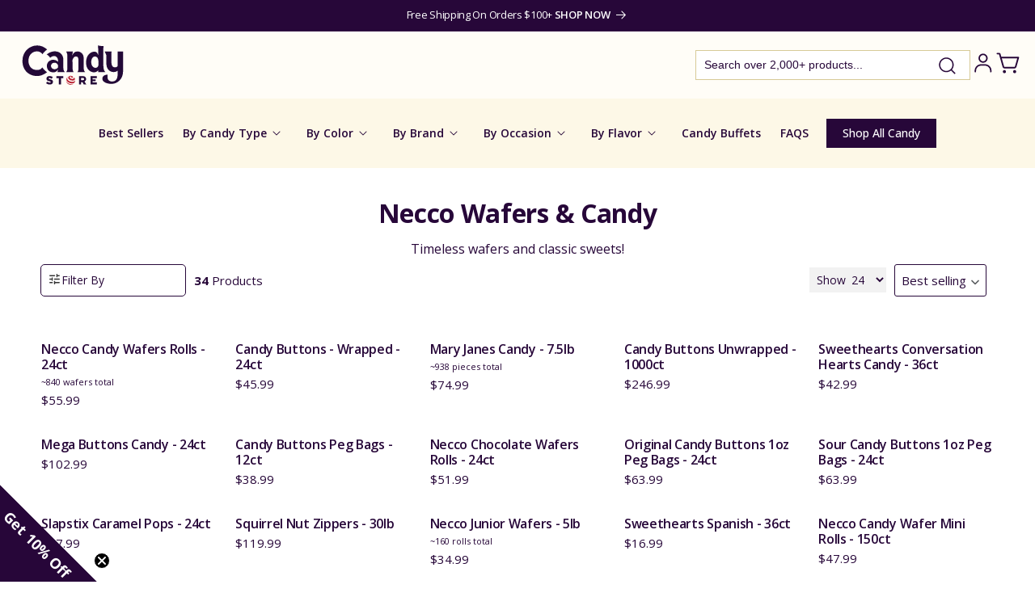

--- FILE ---
content_type: text/css
request_url: https://www.candystore.com/cdn/shop/t/52/assets/collection-heading.css?v=26444021572106410731720077656
body_size: -413
content:
.collection__section-container{padding-top:10px}.collection__page-indicator{font-size:12px;font-weight:400;text-align:center;text-transform:uppercase}.collection__page-indicator>span>a{text-decoration:none;color:#27073980}.collection__page-indicator>span{color:#27073980}.collection__section-name{font-size:30px;font-weight:700;margin:10px 0;text-align:center}.collection__section-description{font-size:14px;font-weight:400;margin:0;text-align:center}@media screen and (min-width: 750px){.collection__section-container{padding-top:25px}.collection__section-name{font-size:32px}.collection__section-description{font-size:16px}}
/*# sourceMappingURL=/cdn/shop/t/52/assets/collection-heading.css.map?v=26444021572106410731720077656 */


--- FILE ---
content_type: text/javascript;charset=UTF-8
request_url: https://searchserverapi1.com/getresults?api_key=2I3z8W8w9k&q=&sortBy=sales_amount&sortOrder=desc&restrictBy%5Bshopify_market_catalogs%5D=24274403515&startIndex=0&maxResults=24&items=true&pages=true&categories=true&suggestions=true&queryCorrection=true&suggestionsMaxResults=3&pageStartIndex=0&pagesMaxResults=20&categoryStartIndex=0&categoriesMaxResults=20&facets=true&facetsShowUnavailableOptions=false&recentlyViewedProducts=&recentlyAddedToCartProducts=&recentlyPurchasedProducts=&ResultsTitleStrings=2&ResultsDescriptionStrings=0&collection=necco-candy&timeZoneName=UTC&shouldSaveCollectionViewToAnalytics=true&output=jsonp&callback=jQuery37107349497652723029_1769148342897&_=1769148342898
body_size: 3824
content:
jQuery37107349497652723029_1769148342897({"totalItems":34,"startIndex":0,"itemsPerPage":24,"currentItemCount":24,"shopify_collection":{"collection_id":"285328146619","title":"Necco Wafers & Candy","translations":"","products_sort":"best-selling","default_title":"Necco Wafers & Candy"},"is_collection_mode":"true","suggestions":[],"items":[{"product_id":"7419973697723","original_product_id":"7419973697723","title":"Necco Candy Wafers Rolls - 24ct","description":"","link":"\/products\/necco-candy-wafers-rolls-box","price":"55.9900","list_price":"0.0000","quantity":"1","product_code":"ND-23010","image_link":"https:\/\/cdn.shopify.com\/s\/files\/1\/0614\/8309\/0107\/products\/Necco-Candy-Wafers-Rolls-24ct-CandyStore-com-902_large.jpg?v=1677160895","vendor":"Necco","discount":"0","add_to_cart_id":"42688677085371","shopify_variants":[{"variant_id":"42688677085371","sku":"ND-23010","barcode":"","price":"55.9900","list_price":"0.0000","taxable":"1","options":{"Title":"Default Title"},"available":"1","search_variant_metafields_data":[],"filter_variant_metafields_data":[],"image_link":"","image_alt":"","quantity_at_location_66520350907":"9887","quantity_total":"9887","link":"\/products\/necco-candy-wafers-rolls-box?variant=42688677085371"}],"shopify_images":["https:\/\/cdn.shopify.com\/s\/files\/1\/0614\/8309\/0107\/products\/Necco-Candy-Wafers-Rolls-24ct-CandyStore-com-902_large.jpg?v=1677160895","https:\/\/cdn.shopify.com\/s\/files\/1\/0614\/8309\/0107\/products\/Necco-Candy-Wafers-Rolls-24ct-CandyStore-com-803_large.jpg?v=1677160898","https:\/\/cdn.shopify.com\/s\/files\/1\/0614\/8309\/0107\/products\/Necco-Candy-Wafers-Rolls-24ct-CandyStore-com-373_large.jpg?v=1677160901","https:\/\/cdn.shopify.com\/s\/files\/1\/0614\/8309\/0107\/products\/Necco-Candy-Wafers-Rolls-24ct-CandyStore-com-195_large.jpg?v=1677160903"],"shopify_images_alt":["Necco Candy Wafers Rolls - 24ct CandyStore.com","Necco Candy Wafers Rolls - 24ct CandyStore.com","Necco Candy Wafers Rolls - 24ct CandyStore.com","Necco Candy Wafers Rolls - 24ct CandyStore.com"],"tags":"Best Seller","quantity_total":"9887","metafield_3605d15ee0c32870eec28a5c96e8170f":"","metafield_dc55cbe5f7e7b808e76779971494b4fc":"~840 wafers total"},{"product_id":"7419846688955","original_product_id":"7419846688955","title":"Candy Buttons - Wrapped - 24ct","description":"","link":"\/products\/candy-buttons-wrapped","price":"45.9900","list_price":"0.0000","quantity":"1","product_code":"ND-2101","image_link":"https:\/\/cdn.shopify.com\/s\/files\/1\/0614\/8309\/0107\/products\/Candy-Buttons-Wrapped-24ct-CandyStore-com-463_large.jpg?v=1677667536","vendor":"Necco","discount":"0","add_to_cart_id":"42688521568443","shopify_variants":[{"variant_id":"42688521568443","sku":"ND-2101","barcode":"","price":"45.9900","list_price":"0.0000","taxable":"1","options":{"Title":"Default Title"},"available":"1","search_variant_metafields_data":[],"filter_variant_metafields_data":[],"image_link":"","image_alt":"","quantity_at_location_66520350907":"9990","quantity_total":"9990","link":"\/products\/candy-buttons-wrapped?variant=42688521568443"}],"shopify_images":["https:\/\/cdn.shopify.com\/s\/files\/1\/0614\/8309\/0107\/products\/Candy-Buttons-Wrapped-24ct-CandyStore-com-463_large.jpg?v=1677667536","https:\/\/cdn.shopify.com\/s\/files\/1\/0614\/8309\/0107\/products\/Candy-Buttons-Wrapped-24ct-CandyStore-com-912_large.jpg?v=1677667540","https:\/\/cdn.shopify.com\/s\/files\/1\/0614\/8309\/0107\/products\/Candy-Buttons-Wrapped-24ct-CandyStore-com-902_large.jpg?v=1677667544","https:\/\/cdn.shopify.com\/s\/files\/1\/0614\/8309\/0107\/products\/Candy-Buttons-Wrapped-24ct-CandyStore-com-852_large.jpg?v=1677667548"],"shopify_images_alt":["Candy Buttons - Wrapped - 24ct CandyStore.com","Candy Buttons - Wrapped - 24ct CandyStore.com","Candy Buttons - Wrapped - 24ct CandyStore.com","Candy Buttons - Wrapped - 24ct CandyStore.com"],"tags":"","quantity_total":"9990","metafield_3605d15ee0c32870eec28a5c96e8170f":""},{"product_id":"7419847409851","original_product_id":"7419847409851","title":"Mary Janes Candy - 7.5lb","description":"","link":"\/products\/mary-janes-candy","price":"74.9900","list_price":"0.0000","quantity":"1","product_code":"ND-606","image_link":"https:\/\/cdn.shopify.com\/s\/files\/1\/0614\/8309\/0107\/products\/Mary-Janes-Candy-7-5lb-CandyStore-com-656_large.jpg?v=1677157452","vendor":"Atkinson Candies","discount":"0","add_to_cart_id":"42688522256571","shopify_variants":[{"variant_id":"42688522256571","sku":"ND-606","barcode":"","price":"74.9900","list_price":"0.0000","taxable":"1","options":{"Title":"Default Title"},"available":"1","search_variant_metafields_data":[],"filter_variant_metafields_data":[],"image_link":"","image_alt":"","quantity_at_location_66520350907":"9885","quantity_total":"9885","link":"\/products\/mary-janes-candy?variant=42688522256571"}],"shopify_images":["https:\/\/cdn.shopify.com\/s\/files\/1\/0614\/8309\/0107\/products\/Mary-Janes-Candy-7-5lb-CandyStore-com-656_large.jpg?v=1677157452"],"shopify_images_alt":["Mary Janes Candy - 7.5lb CandyStore.com"],"tags":"","quantity_total":"9885","metafield_3605d15ee0c32870eec28a5c96e8170f":"","metafield_dc55cbe5f7e7b808e76779971494b4fc":"~938 pieces total"},{"product_id":"7419848065211","original_product_id":"7419848065211","title":"Candy Buttons Unwrapped - 1000ct","description":"","link":"\/products\/bulk-candy-buttons-unwrapped-1000ct","price":"246.9900","list_price":"0.0000","quantity":"1","product_code":"ND-461","image_link":"https:\/\/cdn.shopify.com\/s\/files\/1\/0614\/8309\/0107\/products\/Candy-Buttons-Unwrapped-1000ct-CandyStore-com-438_large.jpg?v=1677667551","vendor":"Doscher's Candies","discount":"0","add_to_cart_id":"42688522911931","shopify_variants":[{"variant_id":"42688522911931","sku":"ND-461","barcode":"","price":"246.9900","list_price":"0.0000","taxable":"1","options":{"Title":"Default Title"},"available":"1","search_variant_metafields_data":[],"filter_variant_metafields_data":[],"image_link":"","image_alt":"","quantity_at_location_66520350907":"9997","quantity_total":"9997","link":"\/products\/bulk-candy-buttons-unwrapped-1000ct?variant=42688522911931"}],"shopify_images":["https:\/\/cdn.shopify.com\/s\/files\/1\/0614\/8309\/0107\/products\/Candy-Buttons-Unwrapped-1000ct-CandyStore-com-438_large.jpg?v=1677667551","https:\/\/cdn.shopify.com\/s\/files\/1\/0614\/8309\/0107\/products\/Candy-Buttons-Unwrapped-1000ct-CandyStore-com-73_large.jpg?v=1677667555"],"shopify_images_alt":["Candy Buttons Unwrapped - 1000ct CandyStore.com","Candy Buttons Unwrapped - 1000ct CandyStore.com"],"tags":"","quantity_total":"9997"},{"product_id":"7419846328507","original_product_id":"7419846328507","title":"Sweethearts Conversation Hearts Candy - 36ct","description":"","link":"\/products\/sweethearts-boxes","price":"42.9900","list_price":"0.0000","quantity":"1","product_code":"V213","image_link":"https:\/\/cdn.shopify.com\/s\/files\/1\/0614\/8309\/0107\/files\/sweethearts-original-boxes-001_large.webp?v=1768938519","vendor":"Necco","discount":"0","add_to_cart_id":"42688521273531","shopify_variants":[{"variant_id":"42688521273531","sku":"V213","barcode":"","price":"42.9900","list_price":"0.0000","taxable":"1","options":{"Title":"Default Title"},"available":"1","search_variant_metafields_data":[],"filter_variant_metafields_data":[],"image_link":"","image_alt":"","quantity_at_location_66520350907":"999","quantity_total":"999","link":"\/products\/sweethearts-boxes?variant=42688521273531"}],"shopify_images":["https:\/\/cdn.shopify.com\/s\/files\/1\/0614\/8309\/0107\/files\/sweethearts-original-boxes-001_large.webp?v=1768938519","https:\/\/cdn.shopify.com\/s\/files\/1\/0614\/8309\/0107\/files\/sweethearts-original-boxes-002_large.webp?v=1768938519","https:\/\/cdn.shopify.com\/s\/files\/1\/0614\/8309\/0107\/files\/sweethearts-original-boxes-003_large.webp?v=1768938519"],"shopify_images_alt":["","",""],"tags":"","quantity_total":"999","metafield_3605d15ee0c32870eec28a5c96e8170f":""},{"product_id":"7420342796475","original_product_id":"7420342796475","title":"Mega Buttons Candy - 24ct","description":"","link":"\/products\/mega-buttons-candy","price":"102.9900","list_price":"0.0000","quantity":"1","product_code":"ND-22459","image_link":"https:\/\/cdn.shopify.com\/s\/files\/1\/0614\/8309\/0107\/products\/Mega-Buttons-Candy-24ct-CandyStore-com-863_large.jpg?v=1677157808","vendor":"Null","discount":"0","add_to_cart_id":"42689197441211","shopify_variants":[{"variant_id":"42689197441211","sku":"ND-22459","barcode":"","price":"102.9900","list_price":"0.0000","taxable":"1","options":{"Title":"Default Title"},"available":"1","search_variant_metafields_data":[],"filter_variant_metafields_data":[],"image_link":"","image_alt":"","quantity_at_location_66520350907":"9999","quantity_total":"9999","link":"\/products\/mega-buttons-candy?variant=42689197441211"}],"shopify_images":["https:\/\/cdn.shopify.com\/s\/files\/1\/0614\/8309\/0107\/products\/Mega-Buttons-Candy-24ct-CandyStore-com-863_large.jpg?v=1677157808"],"shopify_images_alt":["Mega Buttons Candy - 24ct CandyStore.com"],"tags":"","quantity_total":"9999"},{"product_id":"7420713763003","original_product_id":"7420713763003","title":"Candy Buttons Peg Bags - 12ct","description":"","link":"\/products\/candy-buttons-clear-window-peg-bags-75oz-pack12","price":"38.9900","list_price":"0.0000","quantity":"1","product_code":"ND-42796","image_link":"https:\/\/cdn.shopify.com\/s\/files\/1\/0614\/8309\/0107\/products\/Candy-Buttons-Peg-Bags-12ct-CandyStore-com-685_large.jpg?v=1677667637","vendor":"Pennsylvania Dutch Co.","discount":"0","add_to_cart_id":"42690290679995","shopify_variants":[{"variant_id":"42690290679995","sku":"ND-42796","barcode":"","price":"38.9900","list_price":"0.0000","taxable":"1","options":{"Title":"Default Title"},"available":"1","search_variant_metafields_data":[],"filter_variant_metafields_data":[],"image_link":"","image_alt":"","quantity_at_location_66520350907":"10000","quantity_total":"10000","link":"\/products\/candy-buttons-clear-window-peg-bags-75oz-pack12?variant=42690290679995"}],"shopify_images":["https:\/\/cdn.shopify.com\/s\/files\/1\/0614\/8309\/0107\/products\/Candy-Buttons-Peg-Bags-12ct-CandyStore-com-685_large.jpg?v=1677667637"],"shopify_images_alt":["Candy Buttons Peg Bags - 12ct CandyStore.com"],"tags":"","quantity_total":"10000"},{"product_id":"7420858499259","original_product_id":"7420858499259","title":"Necco Chocolate Wafers Rolls - 24ct","description":"","link":"\/products\/necco-chocolate-wafers","price":"51.9900","list_price":"0.0000","quantity":"1","product_code":"ND-23009","image_link":"https:\/\/cdn.shopify.com\/s\/files\/1\/0614\/8309\/0107\/products\/necco-chocolate-wafers-1q23-wmark_large.jpg?v=1677495115","vendor":"Necco","discount":"0","add_to_cart_id":"42690579628219","shopify_variants":[{"variant_id":"42690579628219","sku":"ND-23009","barcode":"","price":"51.9900","list_price":"0.0000","taxable":"1","options":{"Title":"Default Title"},"available":"1","search_variant_metafields_data":[],"filter_variant_metafields_data":[],"image_link":"","image_alt":"","quantity_at_location_66520350907":"9980","quantity_total":"9980","link":"\/products\/necco-chocolate-wafers?variant=42690579628219"}],"shopify_images":["https:\/\/cdn.shopify.com\/s\/files\/1\/0614\/8309\/0107\/products\/necco-chocolate-wafers-1q23-wmark_large.jpg?v=1677495115"],"shopify_images_alt":["Necco Chocolate Wafers Rolls - 24ct"],"tags":"","quantity_total":"9980","metafield_3605d15ee0c32870eec28a5c96e8170f":""},{"product_id":"7420877799611","original_product_id":"7420877799611","title":"Original Candy Buttons 1oz Peg Bags - 24ct","description":"","link":"\/products\/candy-buttons-original","price":"63.9900","list_price":"0.0000","quantity":"1","product_code":"ND-46279","image_link":"https:\/\/cdn.shopify.com\/s\/files\/1\/0614\/8309\/0107\/products\/Candy-Buttons-Original-1oz-Peg-Bags-24ct-CandyStore-com-267_large.jpg?v=1677126200","vendor":"Candy House","discount":"0","add_to_cart_id":"42690643984571","shopify_variants":[{"variant_id":"42690643984571","sku":"ND-46279","barcode":"","price":"63.9900","list_price":"0.0000","taxable":"1","options":{"Title":"Default Title"},"available":"1","search_variant_metafields_data":[],"filter_variant_metafields_data":[],"image_link":"","image_alt":"","quantity_at_location_66520350907":"10000","quantity_total":"10000","link":"\/products\/candy-buttons-original?variant=42690643984571"}],"shopify_images":["https:\/\/cdn.shopify.com\/s\/files\/1\/0614\/8309\/0107\/products\/Candy-Buttons-Original-1oz-Peg-Bags-24ct-CandyStore-com-267_large.jpg?v=1677126200"],"shopify_images_alt":["Candy Buttons Original 1oz Peg Bags - 24ct CandyStore.com"],"tags":"","quantity_total":"10000"},{"product_id":"7420877930683","original_product_id":"7420877930683","title":"Sour Candy Buttons 1oz Peg Bags - 24ct","description":"","link":"\/products\/candy-buttons-sour","price":"63.9900","list_price":"0.0000","quantity":"1","product_code":"ND-46280","image_link":"https:\/\/cdn.shopify.com\/s\/files\/1\/0614\/8309\/0107\/products\/Candy-Buttons-Sour-1oz-Peg-Bags-24ct-CandyStore-com-175_large.jpg?v=1677126202","vendor":"Candy House","discount":"0","add_to_cart_id":"42690644345019","shopify_variants":[{"variant_id":"42690644345019","sku":"ND-46280","barcode":"","price":"63.9900","list_price":"0.0000","taxable":"1","options":{"Title":"Default Title"},"available":"1","search_variant_metafields_data":[],"filter_variant_metafields_data":[],"image_link":"","image_alt":"","quantity_at_location_66520350907":"10000","quantity_total":"10000","link":"\/products\/candy-buttons-sour?variant=42690644345019"}],"shopify_images":["https:\/\/cdn.shopify.com\/s\/files\/1\/0614\/8309\/0107\/products\/Candy-Buttons-Sour-1oz-Peg-Bags-24ct-CandyStore-com-175_large.jpg?v=1677126202"],"shopify_images_alt":["Candy Buttons Sour 1oz Peg Bags - 24ct CandyStore.com"],"tags":"","quantity_total":"10000"},{"product_id":"7419846885563","original_product_id":"7419846885563","title":"Slapstix Caramel Pops - 24ct","description":"","link":"\/products\/slapstix-caramel-pops","price":"27.9900","list_price":"0.0000","quantity":"0","product_code":"C105768","image_link":"https:\/\/cdn.shopify.com\/s\/files\/1\/0614\/8309\/0107\/products\/slapstix-caramel-pops-24ct_large.gif?v=1647671218","vendor":"Necco","discount":"0","add_to_cart_id":"42688521732283","shopify_variants":[{"variant_id":"42688521732283","sku":"C105768","barcode":"","price":"27.9900","list_price":"0.0000","taxable":"1","options":{"Title":"Default Title"},"available":"0","search_variant_metafields_data":[],"filter_variant_metafields_data":[],"image_link":"","image_alt":"","quantity_total":"","link":"\/products\/slapstix-caramel-pops?variant=42688521732283"}],"shopify_images":["https:\/\/cdn.shopify.com\/s\/files\/1\/0614\/8309\/0107\/products\/slapstix-caramel-pops-24ct_large.gif?v=1647671218"],"shopify_images_alt":["Slapstix Caramel Pops - 24ct CandyStore.com"],"tags":"","quantity_total":"","metafield_3605d15ee0c32870eec28a5c96e8170f":""},{"product_id":"7419847344315","original_product_id":"7419847344315","title":"Squirrel Nut Zippers - 30lb","description":"","link":"\/products\/squirrel-nut-zippers-30lb","price":"119.9900","list_price":"0.0000","quantity":"0","product_code":"C106686","image_link":"https:\/\/cdn.shopify.com\/s\/files\/1\/0614\/8309\/0107\/products\/Squirrel-Nut-Zippers-30lb-CandyStore-com-496_large.jpg?v=1677177412","vendor":"Necco","discount":"0","add_to_cart_id":"42688522191035","shopify_variants":[{"variant_id":"42688522191035","sku":"C106686","barcode":"","price":"119.9900","list_price":"0.0000","taxable":"1","options":{"Title":"Default Title"},"available":"0","search_variant_metafields_data":[],"filter_variant_metafields_data":[],"image_link":"","image_alt":"","quantity_total":"","link":"\/products\/squirrel-nut-zippers-30lb?variant=42688522191035"}],"shopify_images":["https:\/\/cdn.shopify.com\/s\/files\/1\/0614\/8309\/0107\/products\/Squirrel-Nut-Zippers-30lb-CandyStore-com-496_large.jpg?v=1677177412"],"shopify_images_alt":["Squirrel Nut Zippers - 30lb CandyStore.com"],"tags":"","quantity_total":""},{"product_id":"7419847606459","original_product_id":"7419847606459","title":"Necco Junior Wafers - 5lb","description":"","link":"\/products\/necco-junior-wafers","price":"34.9900","list_price":"0.0000","quantity":"0","product_code":"C105254","image_link":"https:\/\/cdn.shopify.com\/s\/files\/1\/0614\/8309\/0107\/products\/Necco-Junior-Wafers-5lb-CandyStore-com-76_large.jpg?v=1677160767","vendor":"Necco","discount":"0","add_to_cart_id":"42688522453179","shopify_variants":[{"variant_id":"42688522453179","sku":"C105254","barcode":"","price":"34.9900","list_price":"0.0000","taxable":"1","options":{"Title":"Default Title"},"available":"0","search_variant_metafields_data":[],"filter_variant_metafields_data":[],"image_link":"","image_alt":"","quantity_total":"","link":"\/products\/necco-junior-wafers?variant=42688522453179"}],"shopify_images":["https:\/\/cdn.shopify.com\/s\/files\/1\/0614\/8309\/0107\/products\/Necco-Junior-Wafers-5lb-CandyStore-com-76_large.jpg?v=1677160767","https:\/\/cdn.shopify.com\/s\/files\/1\/0614\/8309\/0107\/products\/Necco-Junior-Wafers-5lb-CandyStore-com-77_large.jpg?v=1677160770","https:\/\/cdn.shopify.com\/s\/files\/1\/0614\/8309\/0107\/products\/Necco-Junior-Wafers-5lb-CandyStore-com-493_large.jpg?v=1677160773","https:\/\/cdn.shopify.com\/s\/files\/1\/0614\/8309\/0107\/products\/Necco-Junior-Wafers-5lb-CandyStore-com-291_large.jpg?v=1677160868","https:\/\/cdn.shopify.com\/s\/files\/1\/0614\/8309\/0107\/products\/Necco-Junior-Wafers-5lb-CandyStore-com-558_large.jpg?v=1677160870"],"shopify_images_alt":["Necco Junior Wafers - 5lb CandyStore.com","Necco Junior Wafers - 5lb CandyStore.com","Necco Junior Wafers - 5lb CandyStore.com","Necco Junior Wafers - 5lb CandyStore.com","Necco Junior Wafers - 5lb CandyStore.com"],"tags":"","quantity_total":"","metafield_3605d15ee0c32870eec28a5c96e8170f":"","metafield_dc55cbe5f7e7b808e76779971494b4fc":"~160 rolls total"},{"product_id":"7419847803067","original_product_id":"7419847803067","title":"Sweethearts Spanish - 36ct","description":"","link":"\/products\/sweethearts-spanish","price":"16.9900","list_price":"0.0000","quantity":"0","product_code":"V249","image_link":"https:\/\/cdn.shopify.com\/s\/files\/1\/0614\/8309\/0107\/products\/Sweethearts-Spanish-36ct-CandyStore-com-77_large.jpg?v=1677180038","vendor":"Necco","discount":"0","add_to_cart_id":"42688522649787","shopify_variants":[{"variant_id":"42688522649787","sku":"V249","barcode":"","price":"16.9900","list_price":"0.0000","taxable":"1","options":{"Title":"Default Title"},"available":"0","search_variant_metafields_data":[],"filter_variant_metafields_data":[],"image_link":"","image_alt":"","quantity_total":"","link":"\/products\/sweethearts-spanish?variant=42688522649787"}],"shopify_images":["https:\/\/cdn.shopify.com\/s\/files\/1\/0614\/8309\/0107\/products\/Sweethearts-Spanish-36ct-CandyStore-com-77_large.jpg?v=1677180038"],"shopify_images_alt":["Sweethearts Spanish - 36ct CandyStore.com"],"tags":"","quantity_total":""},{"product_id":"7419847901371","original_product_id":"7419847901371","title":"Necco Candy Wafer Mini Rolls - 150ct","description":"","link":"\/products\/necco-candy-wafer-mini-rolls","price":"47.9900","list_price":"0.0000","quantity":"0","product_code":"C101339","image_link":"https:\/\/cdn.shopify.com\/s\/files\/1\/0614\/8309\/0107\/products\/Necco-Candy-Wafer-Mini-Rolls-150ct-CandyStore-com-606_large.jpg?v=1677160873","vendor":"Necco","discount":"0","add_to_cart_id":"42688522748091","shopify_variants":[{"variant_id":"42688522748091","sku":"C101339","barcode":"","price":"47.9900","list_price":"0.0000","taxable":"1","options":{"Title":"Default Title"},"available":"0","search_variant_metafields_data":[],"filter_variant_metafields_data":[],"image_link":"","image_alt":"","quantity_total":"","link":"\/products\/necco-candy-wafer-mini-rolls?variant=42688522748091"}],"shopify_images":["https:\/\/cdn.shopify.com\/s\/files\/1\/0614\/8309\/0107\/products\/Necco-Candy-Wafer-Mini-Rolls-150ct-CandyStore-com-606_large.jpg?v=1677160873"],"shopify_images_alt":["Necco Candy Wafer Mini Rolls - 150ct CandyStore.com"],"tags":"","quantity_total":"","metafield_3605d15ee0c32870eec28a5c96e8170f":""},{"product_id":"7419848294587","original_product_id":"7419848294587","title":"Clark Bars - 24ct","description":"","link":"\/products\/clark-bars","price":"37.9900","list_price":"0.0000","quantity":"0","product_code":"C107228","image_link":"https:\/\/cdn.shopify.com\/s\/files\/1\/0614\/8309\/0107\/products\/Clark-Bars-24ct-CandyStore-com-912_large.jpg?v=1677130394","vendor":"NEW ENGLAND CONFECTIONERY","discount":"0","add_to_cart_id":"42688523600059","shopify_variants":[{"variant_id":"42688523600059","sku":"C107228","barcode":"","price":"37.9900","list_price":"0.0000","taxable":"1","options":{"Title":"Default Title"},"available":"0","search_variant_metafields_data":[],"filter_variant_metafields_data":[],"image_link":"","image_alt":"","quantity_total":"","link":"\/products\/clark-bars?variant=42688523600059"}],"shopify_images":["https:\/\/cdn.shopify.com\/s\/files\/1\/0614\/8309\/0107\/products\/Clark-Bars-24ct-CandyStore-com-912_large.jpg?v=1677130394","https:\/\/cdn.shopify.com\/s\/files\/1\/0614\/8309\/0107\/products\/Clark-Bars-24ct-CandyStore-com-512_large.jpg?v=1677130396","https:\/\/cdn.shopify.com\/s\/files\/1\/0614\/8309\/0107\/products\/Clark-Bars-24ct-CandyStore-com-413_large.jpg?v=1677130399"],"shopify_images_alt":["Clark Bars - 24ct CandyStore.com","Clark Bars - 24ct CandyStore.com","Clark Bars - 24ct CandyStore.com"],"tags":"","quantity_total":"","metafield_3605d15ee0c32870eec28a5c96e8170f":""},{"product_id":"7419848392891","original_product_id":"7419848392891","title":"Sky Bars - 24ct","description":"","link":"\/products\/sky-bars","price":"38.9900","list_price":"0.0000","quantity":"0","product_code":"C107543","image_link":"https:\/\/cdn.shopify.com\/s\/files\/1\/0614\/8309\/0107\/products\/sky-bars-24ct_1_large.jpg?v=1647671283","vendor":"Necco","discount":"0","add_to_cart_id":"42688523731131","shopify_variants":[{"variant_id":"42688523731131","sku":"C107543","barcode":"","price":"38.9900","list_price":"0.0000","taxable":"1","options":{"Title":"Default Title"},"available":"0","search_variant_metafields_data":[],"filter_variant_metafields_data":[],"image_link":"","image_alt":"","quantity_total":"","link":"\/products\/sky-bars?variant=42688523731131"}],"shopify_images":["https:\/\/cdn.shopify.com\/s\/files\/1\/0614\/8309\/0107\/products\/sky-bars-24ct_1_large.jpg?v=1647671283"],"shopify_images_alt":["Sky Bars - 24ct CandyStore.com"],"tags":"","quantity_total":""},{"product_id":"7419848589499","original_product_id":"7419848589499","title":"Squirrel Nut Zippers - 240ct Tub","description":"","link":"\/products\/squirrel-nut-zippers-240ct-tub","price":"26.9900","list_price":"0.0000","quantity":"0","product_code":"C102916","image_link":"https:\/\/cdn.shopify.com\/s\/files\/1\/0614\/8309\/0107\/products\/Squirrel-Nut-Zippers-240ct-Tub-CandyStore-com-849_large.jpg?v=1677177263","vendor":"NEW ENGLAND CONFECTIONERY","discount":"0","add_to_cart_id":"42688523927739","shopify_variants":[{"variant_id":"42688523927739","sku":"C102916","barcode":"","price":"26.9900","list_price":"0.0000","taxable":"1","options":{"Title":"Default Title"},"available":"0","search_variant_metafields_data":[],"filter_variant_metafields_data":[],"image_link":"","image_alt":"","quantity_total":"","link":"\/products\/squirrel-nut-zippers-240ct-tub?variant=42688523927739"}],"shopify_images":["https:\/\/cdn.shopify.com\/s\/files\/1\/0614\/8309\/0107\/products\/Squirrel-Nut-Zippers-240ct-Tub-CandyStore-com-849_large.jpg?v=1677177263"],"shopify_images_alt":["Squirrel Nut Zippers - 240ct Tub CandyStore.com"],"tags":"","quantity_total":"","metafield_3605d15ee0c32870eec28a5c96e8170f":""},{"product_id":"7419953184955","original_product_id":"7419953184955","title":"Mary Janes Theater Boxes - 12ct","description":"","link":"\/products\/mary-janes-theater-boxes","price":"24.9900","list_price":"0.0000","quantity":"0","product_code":"C104964","image_link":"https:\/\/cdn.shopify.com\/s\/files\/1\/0614\/8309\/0107\/products\/Mary-Janes-Theater-Boxes-12ct-CandyStore-com-718_large.jpg?v=1677157455","vendor":"Necco","discount":"0","add_to_cart_id":"42688651002043","shopify_variants":[{"variant_id":"42688651002043","sku":"C104964","barcode":"","price":"24.9900","list_price":"0.0000","taxable":"1","options":{"Title":"Default Title"},"available":"0","search_variant_metafields_data":[],"filter_variant_metafields_data":[],"image_link":"","image_alt":"","quantity_total":"","link":"\/products\/mary-janes-theater-boxes?variant=42688651002043"}],"shopify_images":["https:\/\/cdn.shopify.com\/s\/files\/1\/0614\/8309\/0107\/products\/Mary-Janes-Theater-Boxes-12ct-CandyStore-com-718_large.jpg?v=1677157455"],"shopify_images_alt":["Mary Janes Theater Boxes - 12ct CandyStore.com"],"tags":"","quantity_total":""},{"product_id":"7419956363451","original_product_id":"7419956363451","title":"Mary Janes Candy - 240ct Tub","description":"","link":"\/products\/mary-janes-candy-tub","price":"28.9900","list_price":"0.0000","quantity":"0","product_code":"C102917","image_link":"https:\/\/cdn.shopify.com\/s\/files\/1\/0614\/8309\/0107\/products\/Mary-Janes-Candy-240ct-Tub-CandyStore-com-360_large.jpg?v=1677157460","vendor":"Necco","discount":"0","add_to_cart_id":"42688654016699","shopify_variants":[{"variant_id":"42688654016699","sku":"C102917","barcode":"","price":"28.9900","list_price":"0.0000","taxable":"1","options":{"Title":"Default Title"},"available":"0","search_variant_metafields_data":[],"filter_variant_metafields_data":[],"image_link":"","image_alt":"","quantity_total":"","link":"\/products\/mary-janes-candy-tub?variant=42688654016699"}],"shopify_images":["https:\/\/cdn.shopify.com\/s\/files\/1\/0614\/8309\/0107\/products\/Mary-Janes-Candy-240ct-Tub-CandyStore-com-360_large.jpg?v=1677157460"],"shopify_images_alt":["Mary Janes Candy - 240ct Tub CandyStore.com"],"tags":"","quantity_total":"","metafield_3605d15ee0c32870eec28a5c96e8170f":""},{"product_id":"7419956592827","original_product_id":"7419956592827","title":"Necco Banana Split Chews Tub - 240ct","description":"","link":"\/products\/necco-banana-split-chews-tub","price":"28.9900","list_price":"0.0000","quantity":"0","product_code":"C104458","image_link":"https:\/\/cdn.shopify.com\/s\/files\/1\/0614\/8309\/0107\/products\/Necco-Banana-Split-Chews-Tub-240ct-CandyStore-com-928_large.jpg?v=1677160888","vendor":"Necco","discount":"0","add_to_cart_id":"42688654180539","shopify_variants":[{"variant_id":"42688654180539","sku":"C104458","barcode":"","price":"28.9900","list_price":"0.0000","taxable":"1","options":{"Title":"Default Title"},"available":"0","search_variant_metafields_data":[],"filter_variant_metafields_data":[],"image_link":"","image_alt":"","quantity_total":"","link":"\/products\/necco-banana-split-chews-tub?variant=42688654180539"}],"shopify_images":["https:\/\/cdn.shopify.com\/s\/files\/1\/0614\/8309\/0107\/products\/Necco-Banana-Split-Chews-Tub-240ct-CandyStore-com-928_large.jpg?v=1677160888"],"shopify_images_alt":["Necco Banana Split Chews Tub - 240ct CandyStore.com"],"tags":"","quantity_total":""},{"product_id":"7419957051579","original_product_id":"7419957051579","title":"Necco Banana Split Chews - 15lb","description":"","link":"\/products\/necco-banana-split-chews","price":"71.9900","list_price":"0.0000","quantity":"0","product_code":"C100469","image_link":"https:\/\/cdn.shopify.com\/s\/files\/1\/0614\/8309\/0107\/products\/Necco-Banana-Split-Chews-15lb-CandyStore-com-715_large.jpg?v=1677160891","vendor":"Necco","discount":"0","add_to_cart_id":"42688654540987","shopify_variants":[{"variant_id":"42688654540987","sku":"C100469","barcode":"","price":"71.9900","list_price":"0.0000","taxable":"1","options":{"Title":"Default Title"},"available":"0","search_variant_metafields_data":[],"filter_variant_metafields_data":[],"image_link":"","image_alt":"","quantity_total":"","link":"\/products\/necco-banana-split-chews?variant=42688654540987"}],"shopify_images":["https:\/\/cdn.shopify.com\/s\/files\/1\/0614\/8309\/0107\/products\/Necco-Banana-Split-Chews-15lb-CandyStore-com-715_large.jpg?v=1677160891"],"shopify_images_alt":["Necco Banana Split Chews - 15lb CandyStore.com"],"tags":"","quantity_total":""},{"product_id":"7419957182651","original_product_id":"7419957182651","title":"Necco Mint Julep Chews - 15lb","description":"","link":"\/products\/necco-mint-julep-chews","price":"71.9900","list_price":"0.0000","quantity":"0","product_code":"C100472","image_link":"https:\/\/cdn.shopify.com\/s\/files\/1\/0614\/8309\/0107\/products\/Necco-Mint-Julep-Chews-15lb-CandyStore-com-941_large.jpg?v=1677160893","vendor":"Necco","discount":"0","add_to_cart_id":"42688654672059","shopify_variants":[{"variant_id":"42688654672059","sku":"C100472","barcode":"","price":"71.9900","list_price":"0.0000","taxable":"1","options":{"Title":"Default Title"},"available":"0","search_variant_metafields_data":[],"filter_variant_metafields_data":[],"image_link":"","image_alt":"","quantity_total":"","link":"\/products\/necco-mint-julep-chews?variant=42688654672059"}],"shopify_images":["https:\/\/cdn.shopify.com\/s\/files\/1\/0614\/8309\/0107\/products\/Necco-Mint-Julep-Chews-15lb-CandyStore-com-941_large.jpg?v=1677160893"],"shopify_images_alt":["Necco Mint Julep Chews - 15lb CandyStore.com"],"tags":"","quantity_total":"","metafield_3605d15ee0c32870eec28a5c96e8170f":""},{"product_id":"7419957280955","original_product_id":"7419957280955","title":"Mini Clark Bars Jr - 20lb","description":"","link":"\/products\/mini-clark-bars-jr","price":"169.9900","list_price":"0.0000","quantity":"0","product_code":"C106730","image_link":"https:\/\/cdn.shopify.com\/s\/files\/1\/0614\/8309\/0107\/products\/Mini-Clark-Bars-Jr-20lb-CandyStore-com-348_large.jpg?v=1677159927","vendor":"Necco","discount":"0","add_to_cart_id":"42688654770363","shopify_variants":[{"variant_id":"42688654770363","sku":"C106730","barcode":"","price":"169.9900","list_price":"0.0000","taxable":"1","options":{"Title":"Default Title"},"available":"0","search_variant_metafields_data":[],"filter_variant_metafields_data":[],"image_link":"","image_alt":"","quantity_total":"","link":"\/products\/mini-clark-bars-jr?variant=42688654770363"}],"shopify_images":["https:\/\/cdn.shopify.com\/s\/files\/1\/0614\/8309\/0107\/products\/Mini-Clark-Bars-Jr-20lb-CandyStore-com-348_large.jpg?v=1677159927"],"shopify_images_alt":["Mini Clark Bars Jr - 20lb CandyStore.com"],"tags":"","quantity_total":""}],"facets":[{"title":"Colors","default_title":"Colors","attribute":"filter_metafield_2f1b530a772e762f9f07fbd1d2e8c8d2","type":"select","appearance":"default","more_count":"50","desktop_view":"open","show_on_mobile":"Y","buckets":[{"value":"Green","count":1},{"value":"Yellow","count":1}]},{"title":"Flavor","default_title":"Flavor","attribute":"snize_facet1","type":"select","appearance":"default","more_count":"50","desktop_view":"open","show_on_mobile":"Y","buckets":[{"value":"Banana","count":2}]},{"title":"Price","default_title":"Price","attribute":"price","type":"slider","data_type":"float","data":[],"desktop_view":"open","show_on_mobile":"Y","buckets":[{"value":"16.9900,263.9900","title":"16.9900 - 263.9900","from":"16.9900","left":"16.9900","right":"263.9900","to":"263.9900","count":"34"}]},{"title":"Availability","default_title":"Availability","attribute":"stock_status","type":"select","appearance":"default","more_count":"50","desktop_view":"open","show_on_mobile":"Y","buckets":[{"value":"In Stock","count":10}]}]});

--- FILE ---
content_type: application/javascript; charset=utf-8
request_url: https://searchanise-ef84.kxcdn.com/preload_data.2I3z8W8w9k.js
body_size: 11462
content:
window.Searchanise.preloadedSuggestions=['gummy candy','salt water taffy','sour patch kids','m&m\'s in different colors','sugar free','sugar free candy','bubble gum','hard candy','sour candy','jolly rancher','jelly belly','dark chocolate','cinnamon candy','black licorice','rock candy','cotton candy','m & m','candy corn','jaw breakers','candy candy','gummy bears','candy bars','chocolate bars','laffy taffy','wonka bar','fruit slices','peanut butter','candy sticks','sweet tarts','atomic fireballs','m and m','red licorice','individually wrapped candy','all candy','t candy','milk chocolate','christmas candy','jelly belly jelly beans','candy de','sugar free hard candy','madelaine chocolate','bulk candy','swedish fish','white chocolate','maple nut goodies','mike & ike','pop rocks','reeses peanut butter cups','kit kat','sour belts','sixlets candy','candy al','hi chew','hershey kisses','easter candy','halloween candy','jolly ranchers','life savers','blue raspberry','bulk skittles','now and later','tootsie rolls','bit o honey','lemon heads','candy cigarettes','candy canes','jolly rancher sticks','hot tamales','sour patch','root beer','gummy worms','coffee candy','runts candy','chocolate coins','individually wrapped','butter mints','sugar-free candy','swedish candy','wax candy','pez candy','root beer barrels','mexican candy','slime licker','caramel candy','air heads','mike and ike','milk duds','harry potter','candy bar','gum balls','necco wafers','toxic waste','pixy stix','shock tarts','ice cream','reception sticks','peppermint hard candy','sour balls','nerds gummy clusters','malted milk balls','old fashion candy','gluten free','reese\'s cups','boston baked beans','candy cane','chocolate bar','novelty candy','red hots','chewing gum','jordan almonds','sour cherry','willy wonka','tootsie pops','chocolate covered','jelly beans','giant candy','gummy bear','chick o stick','lemon drops','freeze dried','atomic fireballs wrapped','pucker powder','circus peanuts','butterscotch candy','bottle caps','coconut candy','peanut m&m','charleston chews','squirrel nut','wrapped candy','spice drops','mars bars','fun dip','hubba bubba','clark bars','spree candy','peach rings','chocolate chocolate','big hunk','war heads','candy art','gilliam candy sticks','albanese gummy bears','reeses pieces','orange slices','bb bats','kits taffy','ring pops','sugar free chocolate','fruit stripe gum','theater box','tic tac','lemon candy','sour power','juicy twists','peanut butter cups','nougat candy','big cherry','dr pepper','chewy spree','gum drops','banana candy','hello kitty','licorice all sorts','gummy sharks','hershey bar','wax bottles','ribbon candy','blow pops','green apple','ginger candy','sweet tart','japanese candy','bb bats candy','cherry sours','3d gummy','big league chew','milky way','sour gummy','peanut brittle','brachs wrapped candy','sugar daddy','bon bons','ring pop','chocolate truffles','nerd clusters','stick candy','wedding candy','ice cubes','chocolate mints','cow tales','bridge mix','sour skittles','non pareil','cinnamon gummy bears','candy box','peanut butter taffy','sour power straws','fruit snacks','sweet tarts chewy','asher\'s chocolate','tootsie roll','squirrel nut zippers','sour belt','jelly nougat candy','chocolate candy bars','fruit candy','freeze dried candy','dum dum lollipops','most popular halloween candy','mary jane','chocolate stars','ritter sport','good and plenty','sugar babies','ghirardelli squares','strawberry taffy','wacky wafers','abba zaba','red vines','malt balls','sour punch','chupa chups','walnettos candy','slap stix','brachs candy','candy lipstick','everlasting gobstoppers','maple nut','strawberry candy','conversation hearts','almond joy','kits taffy candy','juju bees','strawberry bon bons','candy toys','wrapped hard candy','raspberry candy','s candy bar','valentine candy','cherry candy','asher\'s dark chocolate','jaw busters','most popular candy','mini jawbreakers','astro pops','smarties candy rolls 8lb bulk','caramel creams','pl candy','m&ms candy','sunkist fruit gems','old fashioned christmas candy','swirl lollipops','simply lite','bubblegum an','cry baby','assorted candy','chocolate rocks','werthers original','sen sen','cola gummy','gummy candy candy','reception candy sticks','sour gum','banana taffy','creme savers','ferrero rocher','suckers suckers','peelerz gummies','bubble yum','bon bon','rock candy sticks','baby shower','skittles bubble gum','fun size','peppermint bark','matlow candy','sugar free taffy','cinnamon bears','star wars','honey candy','coffee rio','retro candy','pop ups','maple candy','willy wonka bar','life savers gummies','clark bar','chocolate caramel','gold coins','dum dums','chocolate covered cherries','1 inch gumballs','mexican hats candy','soft peppermint','tic tacs','m & m\'s','nonpariels bulk','cinnamon hard candy','chocolate covered pretzel','candy assortment','candy hearts','chocolate mint','slime lickers','sour straws','clark bars candy','ju ju candy','candy buttons','gummy eyeballs','cherry mash','giant gummy','bit of honey','hot chocolate','sour apple','crystal candy','jelly candy','dubble bubble','dutch mints','cry baby tears','peppermint sticks','soft candy','slapstix caramel','zagnut bars','key lime','chocolate covered raisins','milky way midnight','junior mints','push pop','fruit chews','tart n tiny','vanilla tootsie rolls','mary janes','easter eggs','peg bag','key lime hard candy','sour starburst','whirly pops','pink candy','chocolate caramels','chocolate cigars','super rope licorice','chuckles candy','chocolate orange','jaw breaker','spearmint leaves','haribo grapefruit','m and ms','freeze candy','red licorice laces','lindor truffles','squirrel nut candy','mentos gum','red m&m','black jelly beans','old fashion','toxic waste hazardously sour','charms lollipops','oh henry','asher chocolate','hi chews','sour jacks','100 grand candy bar','super bubble original','wrapped chocolate','hersheys kisses','mallow cup','sour gummy worms','fire jolly rancher','reese\'s pieces','simply lite dark chocolate','licorice snaps','andes mints','claeys hard candy','good and fruity','french burnt peanuts','nestle crunch','chocolate chip','chunky candy bar','cookie dough bites','willy wonka chocolate bar','juicy drop','chocolate covered pretzels','mint chocolate','super mario','dots candy','extra gum','wintergreen mints','ice breakers','uno bars','satellite wafers','bulls eye','5th avenue','up bars','vegan candy','worst candy','fizzies drink tablets','licorice wheels','candy lipsticks','wrigley chewing gum','horehound candy','alexander the grape','blow pop','double bubble','toxic waste sour candy','spearmint candy','strawberry gummy','zero bars','candy mix','fruit sours','wrapped you in','baby bottle pop','long boys','flipsticks taffy','candy corn candy','turkish taffy','hershey\'s kisses','english toffee','baby ruth','juju be','whoppers malted','goldkenn liquor 3.5oz bars 10ct','cinnamon sugar free','now & later','charleston chew','chocolate covered peanuts','old fashioned candy','mint m&m','large candy','lindt truffle','coconut haystacks','powder candy','spicy candy','candy necklace','mars bar','watermelon sour patch kids','saltwater taffy','peanut butter candy','gin gin','red skittles','peanut chews','wax lips','chocolate malted milk balls','flying saucer','super bubble','chewy gobstopper','jelly filled','original salt water taffy','fruit stripe','sponge candy','taffy fruit','chocolate covered gummy bears','marshmallow easter eggs','white candy','brach\'s maple nut goodies candy','gummy rings','popping candy','sour power belts','sugar free gummies','delights peppermint','chocolate eggs','sea salt caramel','gold chocolate coins','peppermint candy','dum dum','wine gums','just born jelly beans','candy candy company','squirrel nuts','potato chips','madelaine dark chocolate','red hot','butter finger','champagne gummy bears','hard candy sticks','pink and white','jolly rancher fire','full size candy bars','nips candy','bulk chocolate','liquorice allsorts','gummi bears','chewy lemonheads','candy stick','birnn truffles','hershey kiss','choc pretzels','taffy town','advent calendar','m&m chocolate bar','mary janes candy','chocolate cream','whirly pop','gift certificate','peach candy','non pareils','certified kosher candy','baby shower candy','rocky road','sour power straws watermelon','pez refill','black cow','candy bags','peanut butter twix','kits candy','frooties tootsie roll','sugar free gum','pina colada','mexican hats','laffy taffy banana','salted caramel','red bull','bulk individually wrapped candy','almond chocolate','sugar free gummy','vanilla taffy','king size','purple gummy','chocolate roses','individually wrapped by bulk','2lb of','bazzini nuts','dollar chocolate bar','bulk wedding candy','candy peanuts','black and white','turtles candy','ginger hard candy','twix mini','altoids mini','coffee crisp','chicken bones','watermelon slices','jujubes candy','kit kat candy bars','red candy','fire balls','red hot dollars','flipsticks candy','candy dispenser','lime candy','liquid candy','shockers candy','project 7 gum','licorice pastels','sky bars','hot tamales candy','rolo candy','chocolate nonpariels','cinnamon toothpicks','goo goo clusters','kosher candy','madelaine chocolate candy','gluten free candy','atomic fire balls','sugarfree candy','cookies and cream','black taffy','cadbury chocolate','gluten free licorice','cookie dough','bubble gum balls','honey hard candy','nerds clusters','sunflower seeds','zagnut candy bars','3 musketeers fun','warheads extreme sour','grape heads','wonka bars','candy cigar','tootsie roll pops','dove chocolate','peanut butter cup','rootbeer barrels','turkish delight','chocolate drops','gummy grapefruit','chocolate marshmallow','trident layers gum','candy store','peanut m&ms','butter rum','wrapped twizzlers','cherry cola','peanut clusters','sour gummy bears','pectin jelly beans','chicken feet','valentines day','tony\'s chocolonely','crunch bar','cavendish and harvey','bun candy bar','new york','sale candy','sour punch straws','mini bars','mega lollipops','mega sour','freshen up','mentos mints','individually wrapped candies','coconut candy bar','licorice laces','chocolate chips','theater box candystore','cherry clan','child suckers','blue & white m & m','laser pops','baseball candy','buttered popcorn','parade candy','candy raisins','nerds rope','jelly eans','banana runts','1 inch jawbreakers','lolly pops','gift card','green m & m\'s','juicy drop pop','chocolate balls','sour lips','sour spray','chocolate cigar','chocolate candy','clove candy sticks','candy candies','variety pack','lindt chocolate','almond roca','foil wrapped candy','gummy frogs','dessert truffles','saf-t-pops lollipops','neapolitan coconut','free candy','cracker jack box','cherry heads','gold wrapped candy','laffy taffy sparkle cherry','sour watermelon','coconut long boys','fire stick','big bol','look candy bars','bounty chocolate','christmas wrapped','kinder bueno','most popular','chocolate ice cubes','candy apple','er orange','starburst duos','burnt peanuts','fruit filled candy','red licorice allsorts','mints in tins','soda candy','mr goodbar','grape fish','nostalgic candy','baby shark light up talker','cream drops','sugar free root beer barrels','push pops','sweet tart jelly beans','glee gum','bulk red','werthers caramels','mint lentils','hot dog bubble gum','black licorice jelly beans','what is the most popular candy in','theater candy','sugar free mints','darrell lea','caramel apple','lindt truffles','jujubes theatre','peanut butter bars','licorice nibs','m ms','chocolate raisins','juicy fruit','cherry sour balls','licorice ropes','chewy candy','sesame seed','mint julep chews','white chocolate m&m','sour worms','candy necklaces','teaberry gum','naught candy','lemonade chewy candy','jumbo lollipops','rainbow candy','wonka candy','cinnamon imperials','pay day bars','trolli octopus','willy wonka candy','candy toy','gummy shark','sno caps','candy drops','watermelon jolly rancher','air head','coconut bon bons','gum ball','red white and blue candy','chewy red hots','licorice taffy','salted nut roll','black jack','mini candy bars','cherry slices','my little pony','bazooka bubble gum','florida candy','chocolate babies','rose candy','chocolate pretzels','north fork','valentine hearts','clove balls','hot wheels','birnn chocolate truffles','taffy town 5lb','nancy adams','pixie sugar','ferrara pan','chocolate hearts','sour taffy','black jack taffy','chimes ginger chews','sour bottles','caramel m&m','cinnamon hearts','carmel candy','pink grapefruit','yellow bulk candy','smarties bubble gum balls','paw patrol','hot dog gum','bogdon\'s reception sticks','sweet candy','milk chocolate peanut butter','gummy food','nostalgic candystore.com','3d fruit gummy','toblerone bars','horehound candy sticks','ju ju bees','candy ars','slo poke','flavored popcorn','breath savers','snickers peanut butter','red mints','gummy pizza','new candy','dairy free','after dinner mints','corn taffy','whoppers malted milk balls','payday bars','25lb chocolate','fruit roll','light purple m&ms','rock candy strings','spice jelly beans','heath bars','bogdon stick candy','life saver','chocolate coin','peas and','brachs maple nut goodies','dish raspberry','hard mints','york peppermint patties','brach\'s candy','mini candy canes','candy apples','jelly fruit','dove dark chocolate','lemon jolly rancher','halloween favorites','chicklets original gum assorted','astronaut ice cream','sour patch kids blue','whatchamacallit bar','moon pie','creamy delight','mallow candy','top halloween candy','peg bags','b b bats','chocolate kisses','candy easter eggs','peanut bar','sugar free chocolate bars','toy candy','chocolate gummy bears','abba-zaba bars','yogurt pretzels','sour hard candy','wiley wallaby','butterscotch buttons','chocolate cherries','ruby chocolate','divinity candy','2024 candy map','creme drops','trident splash','trident gum','strawberry puffs','bubblicious bubble gum','sugar free peppermint','star candy','clove candy','chocolate peanuts','box of chocolates','sky bar','tropical starburst','old fashion candies','fizzy cola','violet crumble','gummy fruit','holiday candy','anise squares','ginger cuts hard','marshmallow cones','black cats licorice','clear hard candy','juicy fruit gum','jelly belly sour','watermelon candy','kool aid','peanut candy','big red','butterfinger bars','halloween candy map','paint brush lollipop','scharffen berger','safety pops','gift box','no sugar','tangy taffy','everlasting gobstopper','pixy stix candy','wacky wafers candy','gingerbread house','dinner mints','bonomo turkish taffy','farts candy','giant gummy bear','kenny\'s twists','cola candy','pectin jelly bean','double bubble gum','jelly nougat','idaho spud','strawberry whoppers','toy story','licorice allsorts','chunky bars','nik l nip','mint candy','ice cream candy','peppermint chocolate','mini m&m\'s','holland mints','chocolate covered nuts','joray fruit rolls','mini sour','old fashioned candy sticks','mini gummy bears','jack daniels liquor bars','gum drops spice','trolli sour','haribo bulk','fizzy candy','honey spoons','yellow marshmallow','mint tins','corn candy','jujy fruits','sugar free cinnamon candies','bubble gum cigarettes','anthon berg','rock candy crystals','atomic fireball','gilliam hard candy sticks','peach licorice twists','crunchy cookie m&m\'s','nonpareil mini','gummy ring','bulk christmas candy','pucker ups','hubba bubba gum','orange cream','bulk wrapped','kinder joy','trail mix','purple candies','sour blue raspberry','king size candy','top 10 candy','squirrel nuts candy','peanut butter pillows','grape taffy','sour patch kids assorted 5lb','candy small','candy candy lovers','filled gummy candy','best candy in us','graduation candy','spearmint licorice','zotz sour','cracker jack','star burst','sour cherries','ritter sport mini','sour powder','hershey mini','kitkat chocolate','starlight mints','cadbury bar','chocolate hearts in silver foil','mini mars bars','pumpkin seeds','coconut patties','haribo gummy bears','fruit nugget','italian candy','red rope','oh henry candy bars','christmas hard candy','gift baskets','trident layers','valentines candy','riesen dark','box candy','peppermint puffs','banana laffy taffy','candy in tubs','rip rolls','cherry sour','charms sweet and sour','tutti frutti','red dollars','krabby patties','mario candy','ooze tube','cough drops','butterscotch hard candy','vidal gummy','fort knox','gourmet lollipops','tart n tinys','fast break','sour power straws strawberry','pink vanilla cotton candy','chocolate covered mints','bean boozled','mini jaw breakers','retro sour','wedding mints','soft peppermint sticks','mini eggs','state favorite','big hunks','old fashioned','favorite candy state','all sorts','bulk peanut m and ms','wintergreen hard candy','chili chews','wrapped mints','mountain bars','mini snickers','tootsie pop drops','chick-o-stick rolls','peg bag candy','jelly slices','hard candy wrapped','tin candy','lion bar','hot cinnamon hard candy','sugar free salt water taffy','chocolate coffee beans','reeds cinnamon','chocolate cover m&m','classic caramel','candy ropes','the office','wrapped blue candy','dinosaur candy','white licorice','peanut bars','chocolate covered marshmallow','twin bing bars','foil wrapped','dark chocolate almonds','gummie candy','peppermint taffy','sour patch fruit salad','tongue splashers','banana gummies','root beer sticks','sea shells','after dinner','candy market','black hershey kiss','fish candy','m&m bags','grape airheads','candy gummy','gum drop','mixed candy','jelina sea salt','good & plenty','nerds candy corn','mike and ike sour','90’s candy','mini mints','sweet and sour','4d gummy','red licorice taffy','fort knox chocolate coins','napoleon sour bon bons assorted','nerd gummy clusters','slime licker 1','licorice sticks','gum and bubble gum','big gummy bear','gummy worm','big foot','sweet tart sours','maple cream chocolate','brachs cinnamon','peeps marshmallow','jelly belly licorice','chocolate almonds','squeeze candy','charm suckers','sixlets candy 12.5lb bulk','bazzini dark chocolate','gumm worms','pixie dust','joyva jelly rings','bubble gum cigars','favorite halloween candy','big league','mallo cups','orange hard candy','hint mints','hard sour candy','asian mix','maraschino cherries','sugar candy','candy rocks','dr pepper licorice','chocolate caramel squares','harry potter candy','chocolate necco wafers','flicks chocolate','baby bottle pops','robin eggs','gummy frog','fruit snacks welchs','m & ms','chewy sweet tarts','broadway licorice rolls','with peanut','bubble jug','licorice bridge mix','chocolate by pound','old fashioned sticks','hard candies','cola bottles','coke bottles','buncha crunch','smarties suckers','assorted taffy','sour jelly beans','sweetarts chewy sour','shaped candy','russell stover','grape gum','foiled pansies','butter rum lifesavers','peppermint patties','strawberry cream','dark dark chocolate thin','tonys chocolate','tangy tarts','snaps licorice','red white and blue','tootsie pop','sugar free jelly beans','candy bracelet','peanut butter m&m\'s','sour piglets','fruit nuggets','necco mini-sized','roll ups','pennsylvania dutch','florida salt water taffy','chocolate golf balls','jolly rancher gummies','chocolate starlight mints','sour gummies','gush down','raspberry filled candy','whistle pops','dried fruit','melting wafers','krackel bars','cantaloupe jelly belly','chewy sour balls','espresso beans','lifesavers wintogreen','reeses cups','taffy candy','red hots cinnamon','spree chewy','sunkist gems','candy by state','strawberry sour patch','candy map','gold coin','assorted sour','wedding candies','mounds bars','chocolate bulk','hard christmas candy','skull candy','extreme sour','birthday cake','aero bars','chocolate bark','brachs toffee','strawberry jolly rancher','skittles bulk','jolly rancher bites','now or later','choco rocks','sour bears','jo ray strawberry fruit rolls','pistachio chocolate','chicklets original','chocolate mint hard candy','angel mints','unicorn poo','sour lollipops','lip candy','fruit candy hard','chocolate covered caramels','red vine','lemon head','fruit roll up','bite size chocolate','sugar free dark chocolate','korean candy','bubble gumball machine','jaw busters jawbreakers','big sugar daddy','orange chocolate','vintage candy','haribo fruit salad','mr melon','terrys orange chocolate','sour patch watermelon','gummy candy giant','raspberry gummy','full size','protein bar','assorted chocolates','hard chocolate mints','cinnamon gum','french creme','pink popcorn','all sugar free candy','airheads xtremes','nestle chocolate candy','cherry cordials','jolly rancher chews','tabasco spicy chocolate','key lime pie','pineapple gummy bears','teal candy','regal crown','pecan turtles','zero sugar','peanut butter share sized','tiktok candy','dark choc','fruit slices candy','teaberry candy','fun size snickers','chocolate reception sticks','super blow pops','cinnamon imperial','roasted peanut butter','pink sour candy','go organic hard candy','giant pez','pocky sticks','toxic waste hazardously sour candy','champagne bubbles','cherry stick','melting chocolate','sugar free jolly rancher','chocolate covered almonds','chewy lemonhead','honeycomb sponge','white 1 inch gumballs','butter cream','wonder ball','black cherry','nonpareil mints','peppermint stick','peppermint candy canes','licorice all','cherry jolly rancher','yogurt chips','hot cinnamon','mint julep','yum earth','4th of july','australian licorice','chocolate moon pies','red candy apple','goetze caramel creams','junior mints mini','choco rocks gold nuggets 3oz tube 12ct','primrose candy candystore.com','candy jars with','chocolate candy coins','caramel robins eggs','twizzlers filled','foil wrapped chocolate','gold nugget','asher\'s pretzels','dark chocolate bar','edas sugar free','cupid corn','b b bats suckers','now and later shell shocked','1950’s candy','sixlets wrapped','milka dark','mint m & m"s','charms sweet pops','organic candy','sports themed','smith bros cough','most sour','pineapple hard candy','laffy taffy ropes','milka chocolate','lips lollipops','candy rings','red jelly bean','sanded drops','soccer balls','gummy eyes','pink jelly beans','unicorn pops','wholesale candy','jelly rings','92 dark chocolate','chocolate pretzels bulk','wiley wallaby licorice','sour patch gum','blue raspberry gummy','candy balls','cinnamon taffy','juju coins','chocolate gold coins','gummy pineapple','niagara chocolates','sugar free cinnamon','chocolate santa','oreo cookies','asher chocolates','round candy','strawberry rolls','banana gum','blue mints','fruit gems','mallo cup','sassy taffy','super sour','christmas tree','scottie dog','apple candy','string licorice','jolly rancher cinnamon','cherry lifesavers','orange skittles','all nut bridge mix','terry\'s bar','unwrapped candy','gummy teeth','mocha beans','koppers chocolate gummy bears','mango gummy','swiss fruits','cinnamon jolly rancher','candy crayons','chocolate covered blueberries','fruit jelly','trolli eggs','apple ring','sea salt chocolate','favorite candy','candy melts','sesame candy','dove milk chocolate','orange taffy','sea shell','skittles yellow','candy coated milk chocolate','chocolate malt balls','brightside skittles','gob stopper','candy coated mints','chocolate soccer','candy coated tootsie rolls','chocolate wafers','candy club','1970s decade','lipstick candy','fruit slice','apple heads','sugar free hard fruit candy','kits taffy candystore.com','shark gummies','snickers almond butter','altoids cinnamon','orange sticks','jolly rancher lollipops','mike n ike','sour licorice','ovation break apart','white chocolate candy bars','reese\'s peanut butter cup','goo goo','rain-blo gumballs','3d gummy candy','chocolate taffy','micro jawbreakers','french chew','butter scotch','lollipop pops','coal candy','astro pop','jelly babies','sweet tart ropes','like jujubees','sweethearts conversation','grape candy sticks','new jersey candy','almond bark','sour heads','sour punch bites','sour cola','skittles tropical','pop corn','and under','chocolate stick','hard peppermint','joy ride','cavendish & harvey','mexican hat candy','coney island','candy crush','champagne gummies','licorice hard candy','sour sweet tarts','kool-aid tropical punch popping candy','twin bing','pecan log','licorice hollows','chocolate asher','smart sweets','chocolate coconut','anise candy','sugar free cinnamon candy','love hearts','hot balls','dark chocolate sponge','bar none','cigar gum','sour strawberry','cinnamon jelly beans','gummy clusters','goo goo cluster','best candy','dark chocolate and candy','nestle bar','sour neon worms','necco chocolate','movie theater candy','lolli pop pop ups','razzles gum','safety suckers','chocolate carmel','black balls','heart candy','mars candy bars','gummy sushi','gummy cola','rice krispies','blue taffy','super bubble gum','sugar babies mini','dark chocolate nonpareils candy','candy cane bits','animal crackers','red laces','lilo and stitch','crushed peppermint','molasses candy','coconut bars','penny candy','red raspberry dollars','nerds gumballs','wrigley gum','dill pickle','life savers wint-o-green','peg candy','loacker dark noir chocolate w cocoa creme & wafer bars 12ct × 1','grape licorice','candy tin','cinnamon fire','popin cookin','concord confections','sugar free peppermint candy','bazooka gum','lollipop paint shop','100 grand candy bars','skittles crazy cores','sour kids','red hot mini box','altoids smalls wintergreen','ice pie','taffy assort','candy crush soda','infuse candy','pop rock','chocolate bunny','ginger chewy','madelaine hazelnut truffles','not chewy','individually wrapped hard candy','clark candy bars','melty mints','hershey snack size','mentos fruit candy','marshmallow twist','alien glow pop','vending machine','guava candy','skittles smoothies','candy buffet','white chocolate bulk','goetzes creams','puff candy','energy drink','good n plenty','shipping costs','teaberry mint','sour kicks','earth balls','crazy hair','jolly joes','gummi rings','dark chocolate peanut chews','almond coated candy','black forest','honey filled candy','plastic bag','scottie dogs','pink starburst','jolly ranchers cinnamon','key lime pretzel','marshmallow chocolate','million dollar','loli pop','swizzle sticks','american candy','kool aid popping candy','green sour belts','large jelly beans','zotz candy','foiled hearts','jelly belly fruit flavors','dark chocolate mint','cherry gummy','rainbow belts','peanut squares','party mints','apple pie','smog balls','green marshmallows','smarties gumballs','valentine\'s day candy','swedish mix','anastasia coconut patties','1980s decade','hot candy','beeman\'s gum','foil wrapped chocolate coins','alien pops','christmas chocolate','best halloween candy','fun suckers','m and m peanut','sugar free bulk','all natural','lemonheads unwrapped','sugar plums','simply lite 50%','chocolate tootsie pops','potato chips 1','caramel squares','just born','spi c mints','gummy lips','conversation hearts candy','heart lollipops','pink gummy bears','pastel mints','dark chocolate m & m&m\'s','red heart','big chewy nerds','chocolate sea salt','chocolate cherry','cinnamon suckers','assorted hard candy','the hot','twizzlers cherry','cinnamon gummy','international candy','marshmallow eggs','candy eggs','when is','peanut butter flavor taffy','hard candies individually wrapped','chick candy','made line','food a','sour ball','ricky joy','ginger cuts','chocolate peanut','golf candy','candy wax bottles','ferrara pan jaw busters','raspberry hard candy','popcorn jelly beans','bulk starburst','sugar free suckers','gummy butterflies','bulk candy individually wrapped','5th avenue bars','candy corns','take 5 candy','bug candy','orbit gum','malted milk','juicy drop gum','bubble tape','milk chocolate bars','mamba soft','dove promises','haribo berries','cookie bites','chocolate hard candy','chocolate cars','heavenly hash','clove gum','chocolate heart','block candy','candy pebbles','zeno taffy','british candy','chocolate cream drop','white gummy bears','peach gummy','watermelon taffy','buble gum','gold foil wrapped hearts milk chocolate','dubbel zout','27oz of','candy good','hershey kisses white','soft center candy sticks','sunkist jelly beans','island blend','prank candy','joy day sweet strawberry','twizzler licorice','soda bottles with candy','m&m chocolate','chocolate ring','liquid filled','chocolate mini','water melon jelly beans','gummy eggs','giant sweet tarts','gum cigars','dark chocolate raspberry','sassafras candy','mini pops','red lollipops','skittles gummies','jolly rancher sticks cherry','licorice soft','trolli berry berry','jelly nugget','asher\'s break up','coffee flavored','pirate coins','peanut m&m\'s','milky way salted caramel','gilliam assorted','big chew','candy strings','powder center','peach taffy','jelly belly sample bags','claeys lemon','gum cigarettes','fudge caramel','chocolate leaves','sugar free peanut butter','white chocolate truffles','strawberry hard candy','sugar free black licorice','mint patties','individually wrapped gummy','coconut macaroon','juicy twist','sour candies','texas candy','jujyfruit original','candy boxes','fudge brownie m&ms','gummy ice cream','sour grapefruit','candy cigars','merckens wafers','dark chocolate truffle with sea salt','lindt white','individually wrapped hard andy','junior size candy','only cand','car chocolate','fruity chewy candy','cinnamon mentos','uno candy bar','sugar free sour','individual mints','soft candy sticks','soft mints','black licorice cakes','gummy drop','jolly rancher stick','flip flops','endangered species','pink candies','bagged gummy candy','st patrick\'s day','wintergreen candy','filled hard candy','old fashion candy sticks','chocolate covered sunflower seeds','lindt cookies n cream','blue berry','fruit salad','assorted old fashioned candy sticks','honey spoon','johnny apple treats','kosher for passover','skittles gum','heath bar','butter fingers','lemon drop','cake pops','black currant','buckeye candy','cotton candy taffy','cinnamon reception sticks','sugar daddy pops','pez dispenser','xmas candy','ritter sport 61%','old candy','sugar free gummy bears','baby boy','caramel apple pops','swedish fish aqua life','cut rock candy','madelaine chocolate crayons','baseball league gum','warheads sour taffy 2-in-1','strawberry licorice','giant lollipops','clear mints','flower candy','red ropes','blue raspberry sour','cinnamon bear','sugar free licorice','caramel candy bars','dentyne gum','dark chocolate bars','necco candy','party hopper chocolate bars','foil wrapped chocolate balls','gummi cola','lime flavor','dentyne ice','candy berry','gumdrops pink','lifesavers hard candy','candy coated tootsie roll','chocolate honeycomb','rocky road candy bar','altoids candy','big time','1990s decade','gummy strawberry','chocolate cluster','candy machine','ice cube','king leo peppermint','cat shaped candy','beach balls','gourmet mints','red m&ms','jolly rancher watermelon','ocho bars','purple fish','mickey mouse','assorted bulk','lifesaver gummies','cherry life savers','sen sen flakes','reese’s pieces','fuzzy peach','vanilla fudge','mermaid candy','butter toffee','orange m&m','florida mint','chocolate gummy','jolly ranchers watermelon','blood orange','krabby patty','chocolate pecan','green licorice','milk bottles','gumdrops candy','twin snakes','licorice pipes','zagnuts candy','strawberry bubblegum','fruit gummy','chewy spree candy','salt licorice','skittles wild berry','werther\'s original sugar free','candy lolipops','red vines black','easter chocolate','jumbo peppermint balls','pink marshmallow','animal candy','halloween map','red hard candy sticks','cherry gum','jelly belly sours','pear drops','peppa pig','cotton candy sugar','blue m&m','class candy','deluxe bridge','mint sprinkle','caramel bulls eyes','hi chew watermelon','candy in the','candy coated chocolate','licorice caramels','malted balls','classic chewing gum','red velvet','spray candy','dubble bubble gum','kit kat mini','claeys bags','cherry chan','easter baskets','barnone candy','dragon ball','la vie','chocolate chip cookie dough','sour strip','polar mints','red jelly beans','cool mints','flip stick','extra sour tears','disney candy','jumbo jelly beans','turtle candy','gumball machines','cadbury caramello','pink lemonade','petite nonpariels','heide gummi bears','strawberry jelly beans','candy s','hot shots','chocolate lollipops','licorice rope','large gummy bears','triple push pop','chocolate mels','airheads gum','assorted fruit slices','hot tamale','candy buffets','lindt lindor','pink mints','honees honey-filled','peppermint gum','peanut log candy','candy bars wonka candy bars','jelly sticks','green sticks','pumpkin spice','taffy bars','reception stick','barrel candy','candy straw','jelina dark chocolate','rum butter','honey comb','top ten','big cherry candy','bones candy','chocolate toffee','chocolate wonka','sugar plum candy','fall candies','bazzini raisin nut mix','gummy noodles','gobstopper candy','gummi eggs','thin banana candy','candy corn christmas','red and white candy bars','jelly mint','nib mor','foil candystore.com','hi-chew watermelon','maple toffee','striped candy balls','peanut butter bars 1','jelly belly snapple','machine candy','sugar fr','die free candy','marshmallow candy','m m candy machine','gummy gators','easter egg','fives gum','sesame crunch','gimbal\'s gourmet','gift boxes','rock sugar','individually wrapped white candy','cinnamon candy disc','hersheys chocolate','candy bracelets','gumball machine','sour grape slices','hard candy individually wrapped','hershey miniatures','candy stick display rack','mint balls','blue rope','licorice jelly beans','fruit hard candy','lolli pops','barbie candy','pineapple gummy','mega smarties','birthday candy','top candy','cherry jelly beans','blue m&ms','laser pop','nerd rope','7 up bar','fruit pastels','cinnamon sticks','autumn mix','mini bags','tennis balls','peanut m & ms','tiger pops','blue candy sticks mini sticklettes','kids candy','stone candy','chocolate squares','pink dum dums','nerd cluster','chocolate raspberry','movie theater','chocolate nuts','dark chocolate fruit','sugar free root beer barrel','chocolate covered espresso beans','basketball candy','yellow m&m','stick gum','goldenberg\'s peanut chews','gummy fish','watermelon jolly ranchers','bubble gum pops','mixed taffy','mini chuckles','blue hershey kisses','blue rock candy','mountain bar','chocolate pecan turtle','souvenir candy','kinder eggs','candy egg','zero sugar candy','gummy dinosaurs','hopjes coffee','wrap chocolate','red raspberry filled candy','green and white hard wrapped','green and red','red hots chewy candy','red foil hershey kisses','candy store fruit slices','wrapped candy bulk','jelly belly camo','candy house','madelaine milk','fun size baby','sugarless candy','ninja turtles','peanut big hunk','bob ross','liquor filled candy','cinnamon hard candy sugar free','5 m&ms','asher’s snowballs','jordan almond','fruit filled','bulk halloween candy','cashew candy','hello panda','hawaiian punch','licorice coins','lucas muecas candy','licorice twists','dinosaur egg','taffy suckers','chocolate covered jelly','coconut chocolate','flat taffy','chocolate jelly','sugar free candy candystore.com','milk chocolate stars','malted speckled eggs','chocolate sea salt caramels','malt ball','blue chocolate','maple nut goodie','anise bears','pink gummy','brooks and adams','werthers chewy','chocolate sticks','chocolate turkeys','cinnamon disc hard candy','mint nonpariels','orange m&m\'s','coconut m&ms','caramel bonbons','dentyne pure','foil chocolate balls','banana heads','beef jerky','pomegranate hard candy','chili mango','sugar free chick a stick','ghirardelli gift box','breath mints','red and blue candy','peanut butter m&m','chocolate raspberry rings','old fashioned candy stick','foam candy','jelly ring','decade candy box','heaven and earth','soft spearmint','caramel block','7-up candy','candy popularity','gourmet chocolate mints','molasses salt water taffy','mango peelerz','cherry hard candy','strawberry skittles','sour slime','muddy bears','cream soda','sugar free bubble gum','peanut shaped candy','french mints','skittles brightside','strawberry airheads','cinnamon candy corn','horehound drops','candy fruit','starburst swirlers','candy straws','milkshake bars','dubble bubble gumballs','marshmallow peanuts','fruit jelly rings assorted','big league chew baseball','gummy snakes','twix cookies and creme','square chocolate candy','chocolate covered candy','peanut free','candy crush chocolate box','bridge ix','candy corn giant','candy corn in a bin','trident splash strawberry lime','mini orange','peppermint canes','flicks chocolate candy','sour squeeze candy','chocolate madelaine','confections hard candy','5-pound candies','dark chocolate eggs','big blow gum','jelly bean','individually wrap','psychedelic jawbreakers','candied fruit','mint gum','gummy nerds','toblerone dark','barbie bubble gum','sour cherry balls','cinnamon red hots','licorice black','raspberry jellies','gold nugget candy','power pucker','irish candy','chocolate carmel candy','cotton candy and','sour santas','chocolate wafer','smarties candy','old fashion hard candy','chocolate santas','dark chocolate candy bars','chocolate gummy bear','super sucker','mary jane candy','werthers sugar free','red gummy bears','blue sixlets','astronaut neapolitan ice cream','teenee beanee'];